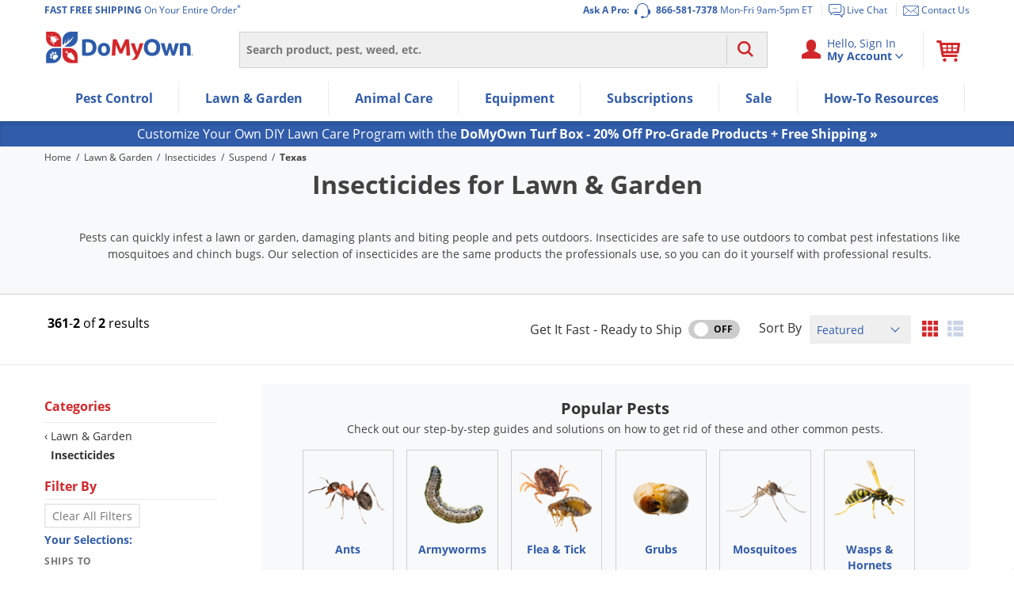

--- FILE ---
content_type: text/plain; charset=utf-8
request_url: https://d-ipv6.mmapiws.com/ant_squire
body_size: 151
content:
domyown.com;019b4e98-5174-7697-b2e4-be8c87750074:9b9d138fe13defea61995a0dd06019bc93ed021b